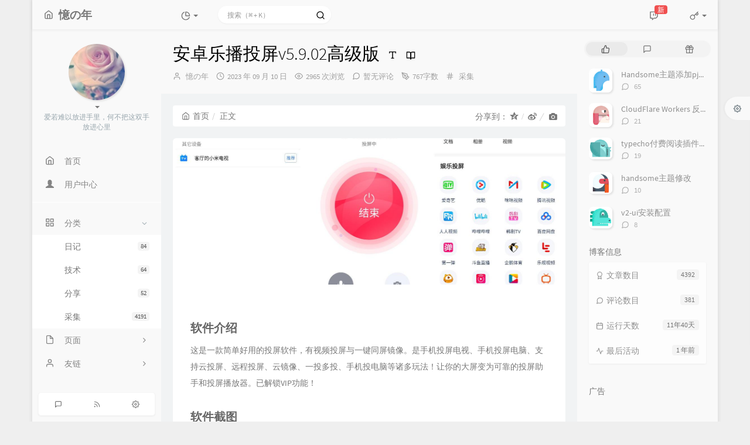

--- FILE ---
content_type: text/html; charset=utf-8
request_url: https://www.google.com/recaptcha/api2/aframe
body_size: 267
content:
<!DOCTYPE HTML><html><head><meta http-equiv="content-type" content="text/html; charset=UTF-8"></head><body><script nonce="n75O0i-vZwf88tt_Zjy6Hw">/** Anti-fraud and anti-abuse applications only. See google.com/recaptcha */ try{var clients={'sodar':'https://pagead2.googlesyndication.com/pagead/sodar?'};window.addEventListener("message",function(a){try{if(a.source===window.parent){var b=JSON.parse(a.data);var c=clients[b['id']];if(c){var d=document.createElement('img');d.src=c+b['params']+'&rc='+(localStorage.getItem("rc::a")?sessionStorage.getItem("rc::b"):"");window.document.body.appendChild(d);sessionStorage.setItem("rc::e",parseInt(sessionStorage.getItem("rc::e")||0)+1);localStorage.setItem("rc::h",'1768732995784');}}}catch(b){}});window.parent.postMessage("_grecaptcha_ready", "*");}catch(b){}</script></body></html>